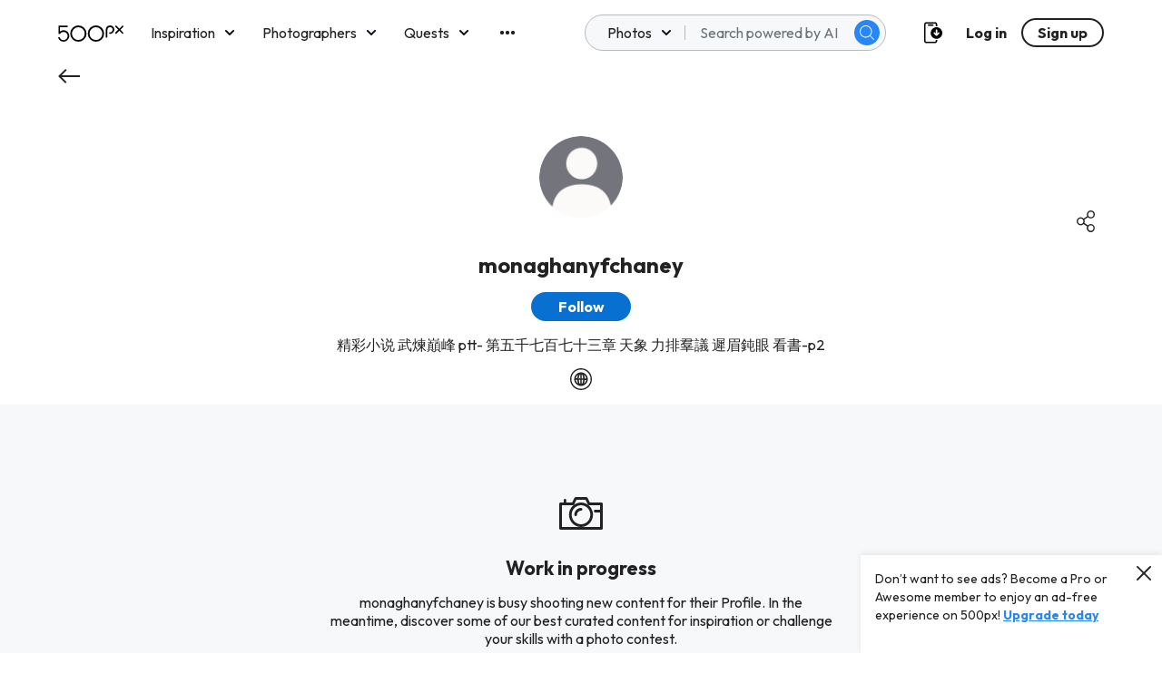

--- FILE ---
content_type: text/html
request_url: https://500px.com/p/monaghanyfchaney
body_size: 4109
content:
<!doctype html><html lang="en"><head><meta charset="utf-8"/><meta http-equiv="Content-Type" content="text/html; charset=utf-8"/><link rel="shortcut icon" href="/favicon.ico"/><meta name="viewport" content="width=device-width,height=device-height,initial-scale=1,maximum-scale=1,user-scalable=no"><meta name="theme-color" content="#000000"/><script type="text/javascript" defer="defer">!function(e){if(!window.pintrk){window.pintrk=function(){window.pintrk.queue.push(Array.prototype.slice.call(arguments))};var n=window.pintrk;n.queue=[],n.version="3.0";var t=document.createElement("script");t.async=!0,t.src="https://s.pinimg.com/ct/core.js";var r=document.getElementsByTagName("script")[0];r.parentNode.insertBefore(t,r)}}(),pintrk("load","2613922701259"),pintrk("page")</script><noscript><img height="1" width="1" style="display:none" alt="" src="https://ct.pinterest.com/v3/?tid=2613922701259&noscript=1"/></noscript><script defer="defer">window.pintrk&&pintrk("track","pagevisit")</script><script defer="defer">!function(e,t,n,c,o,a,f){e.fbq||(o=e.fbq=function(){o.callMethod?o.callMethod.apply(o,arguments):o.queue.push(arguments)},e._fbq||(e._fbq=o),(o.push=o).loaded=!0,o.version="2.0",o.queue=[],(a=t.createElement(n)).async=!0,a.src="https://connect.facebook.net/en_US/fbevents.js",(f=t.getElementsByTagName(n)[0]).parentNode.insertBefore(a,f))}(window,document,"script"),fbq("init","324942534599956"),fbq("track","PageView")</script><noscript><img height="1" width="1" style="display:none" src="https://www.facebook.com/tr?id=324942534599956&ev=PageView&noscript=1"/></noscript><script defer="defer">!function(t,h,e,j,s,n){t.hj=t.hj||function(){(t.hj.q=t.hj.q||[]).push(arguments)},t._hjSettings={hjid:3105627,hjsv:6},s=h.getElementsByTagName("head")[0],(n=h.createElement("script")).async=1,n.src="https://static.hotjar.com/c/hotjar-"+t._hjSettings.hjid+".js?sv="+t._hjSettings.hjsv,s.appendChild(n)}(window,document)</script><script defer="defer">const testImages = {
        lossy: 'UklGRiIAAABXRUJQVlA4IBYAAAAwAQCdASoBAAEADsD+JaQAA3AAAAAA',
      };
      const img = new Image();
      img.onload = () => {
        const result = (img.width > 0) && (img.height > 0);
        window.isWebpSupported = result;
      };
      img.onerror = () => window.isWebpSupported = false;
      img.src = `data:image/webp;base64,${testImages.lossy}`;</script><script>!function(e,t,a,n,g){e[n]=e[n]||[],e[n].push({"gtm.start":(new Date).getTime(),event:"gtm.js"});var m=t.getElementsByTagName(a)[0],r=t.createElement(a);r.async=!0,r.src="https://www.googletagmanager.com/gtm.js?id=GTM-P9G3RQC",m.parentNode.insertBefore(r,m)}(window,document,"script","dataLayer")</script><script src="https://analytics.ahrefs.com/analytics.js" data-key="8cYOfdaYGiKXhXE0I/eleQ" async></script><meta name="smartbanner:title" content="Download 500px"/><meta name="smartbanner:price" content="Get it"/><meta name="smartbanner:price-suffix-apple" content=" from the App Store"/><meta name="smartbanner:price-suffix-google" content=" from the Play Store"/><meta name="smartbanner:icon-apple" content="/smartbanner_icon.png"/><meta name="smartbanner:icon-google" content="/smartbanner_icon.png"/><meta name="smartbanner:button" content="View"/><meta name="smartbanner:button-url-apple" content="https://itunes.apple.com/app/500px/id471965292"/><meta name="smartbanner:button-url-google" content="https://play.google.com/store/apps/details?id=com.fivehundredpx.viewer&hl=en_CA"/><meta name="smartbanner:enabled-platforms" content="android,ios"/><meta name="smartbanner:exclude-user-agent-regex" content="^.*500pxAndroid.*$"><title>500px</title><link href="/staticV2/css/14.881bc3f1.chunk.css" rel="stylesheet"><link href="/staticV2/css/main.9c3f7661.chunk.css" rel="stylesheet"></head><body><script type="text/javascript">window.location.pathname.startsWith("/earnings")&&window.location.search.includes("hide_navigation=true")&&(document.body.className="ios-darkmode")</script><noscript>Explore the most popular photos on 500px.</noscript><div id="root"></div><script>!function(o){function e(e){for(var c,f,t=e[0],d=e[1],r=e[2],a=0,n=[];a<t.length;a++)f=t[a],Object.prototype.hasOwnProperty.call(l,f)&&l[f]&&n.push(l[f][0]),l[f]=0;for(c in d)Object.prototype.hasOwnProperty.call(d,c)&&(o[c]=d[c]);for(p&&p(e);n.length;)n.shift()();return u.push.apply(u,r||[]),b()}function b(){for(var e,c=0;c<u.length;c++){for(var f=u[c],t=!0,d=1;d<f.length;d++){var r=f[d];0!==l[r]&&(t=!1)}t&&(u.splice(c--,1),e=s(s.s=f[0]))}return e}var f={},i={13:0},l={13:0},u=[];function s(e){if(f[e])return f[e].exports;var c=f[e]={i:e,l:!1,exports:{}};return o[e].call(c.exports,c,c.exports,s),c.l=!0,c.exports}s.e=function(u){var e=[];i[u]?e.push(i[u]):0!==i[u]&&{2:1,3:1,4:1,7:1,15:1,16:1,17:1,18:1,24:1,27:1,28:1,29:1,31:1,36:1,37:1,40:1,42:1,48:1,52:1,54:1,57:1,61:1}[u]&&e.push(i[u]=new Promise(function(e,t){for(var c="staticV2/css/"+({}[u]||u)+"."+{0:"31d6cfe0",1:"31d6cfe0",2:"48f5347f",3:"175c39ba",4:"175c39ba",5:"31d6cfe0",6:"31d6cfe0",7:"2ca7abc7",8:"31d6cfe0",9:"31d6cfe0",10:"31d6cfe0",11:"31d6cfe0",15:"c12f49f3",16:"888b7949",17:"c12f49f3",18:"c12f49f3",19:"31d6cfe0",20:"31d6cfe0",21:"31d6cfe0",22:"31d6cfe0",23:"31d6cfe0",24:"5313676c",25:"31d6cfe0",26:"31d6cfe0",27:"421482e2",28:"1c21ae6e",29:"2613393f",30:"31d6cfe0",31:"68d9b5f3",32:"31d6cfe0",33:"31d6cfe0",34:"31d6cfe0",35:"31d6cfe0",36:"bf7db490",37:"ba4a58c8",38:"31d6cfe0",39:"31d6cfe0",40:"429b2a03",41:"31d6cfe0",42:"3e1b687c",43:"31d6cfe0",44:"31d6cfe0",45:"31d6cfe0",46:"31d6cfe0",47:"31d6cfe0",48:"175c39ba",49:"31d6cfe0",50:"31d6cfe0",51:"31d6cfe0",52:"fb64b170",53:"31d6cfe0",54:"1fbc32dd",55:"31d6cfe0",56:"31d6cfe0",57:"078e10c9",58:"31d6cfe0",59:"31d6cfe0",60:"31d6cfe0",61:"6cca6aed",62:"31d6cfe0",63:"31d6cfe0",64:"31d6cfe0",65:"31d6cfe0",66:"31d6cfe0",67:"31d6cfe0",68:"31d6cfe0",69:"31d6cfe0",70:"31d6cfe0",71:"31d6cfe0",72:"31d6cfe0",73:"31d6cfe0",74:"31d6cfe0",75:"31d6cfe0",76:"31d6cfe0",77:"31d6cfe0",78:"31d6cfe0",79:"31d6cfe0",80:"31d6cfe0",81:"31d6cfe0",82:"31d6cfe0",83:"31d6cfe0",84:"31d6cfe0",85:"31d6cfe0"}[u]+".chunk.css",d=s.p+c,f=document.getElementsByTagName("link"),r=0;r<f.length;r++){var a=(o=f[r]).getAttribute("data-href")||o.getAttribute("href");if("stylesheet"===o.rel&&(a===c||a===d))return e()}var n=document.getElementsByTagName("style");for(r=0;r<n.length;r++){var o;if((a=(o=n[r]).getAttribute("data-href"))===c||a===d)return e()}var b=document.createElement("link");b.rel="stylesheet",b.type="text/css",b.onload=e,b.onerror=function(e){var c=e&&e.target&&e.target.src||d,f=new Error("Loading CSS chunk "+u+" failed.\n("+c+")");f.code="CSS_CHUNK_LOAD_FAILED",f.request=c,delete i[u],b.parentNode.removeChild(b),t(f)},b.href=d,document.getElementsByTagName("head")[0].appendChild(b)}).then(function(){i[u]=0}));var f=l[u];if(0!==f)if(f)e.push(f[2]);else{var c=new Promise(function(e,c){f=l[u]=[e,c]});e.push(f[2]=c);var t,d=document.createElement("script");d.charset="utf-8",d.timeout=120,s.nc&&d.setAttribute("nonce",s.nc),d.src=s.p+"staticV2/js/"+({}[u]||u)+"."+{0:"7a150939",1:"79554360",2:"75b384d4",3:"14011ed5",4:"5d81996c",5:"e0a2a22c",6:"a88fe5c2",7:"1af080e2",8:"9515c71e",9:"acf6ee6a",10:"64236b94",11:"b284d2af",15:"9a58b146",16:"aa502408",17:"95dc04a3",18:"1c9389e8",19:"c43e5b5d",20:"a935de2b",21:"ada4338b",22:"22fa2865",23:"f4d4b83b",24:"3561e021",25:"a6cbef7f",26:"6d307d4d",27:"f2a7c2f5",28:"dfb0bf50",29:"4381158e",30:"4b18818e",31:"a752be5d",32:"ba47985b",33:"c2e980b9",34:"0ce7fbf3",35:"420b952e",36:"5b75cbc7",37:"697909b1",38:"b3c876c2",39:"c122d87a",40:"dbe3588b",41:"22487033",42:"2b765731",43:"53524653",44:"a17104f6",45:"dc0e29f7",46:"1ed0e15c",47:"bf1f413e",48:"45161f6d",49:"1065b3d7",50:"c06dbf6c",51:"40f73aee",52:"01f8bff2",53:"3866d6b6",54:"c3ccd89f",55:"6389b2b9",56:"806a63d7",57:"240b28a6",58:"060a6ea2",59:"d466daf6",60:"7a326516",61:"cea1ded2",62:"930cde4d",63:"5ae23d1d",64:"1c188fd4",65:"579c2552",66:"acf61cea",67:"265cb6fa",68:"2ae74a3d",69:"6c231ffc",70:"bd7e1164",71:"a0938ad4",72:"7cd64afa",73:"b68e2252",74:"d45d4119",75:"6ec2841c",76:"df7cdb8d",77:"192e8606",78:"9fb7b001",79:"14be21db",80:"d05064cf",81:"0f9718b4",82:"11f5ae9b",83:"548d74c4",84:"a9a8829a",85:"a32f0b6c"}[u]+".chunk.js";var r=new Error;t=function(e){d.onerror=d.onload=null,clearTimeout(a);var c=l[u];if(0!==c){if(c){var f=e&&("load"===e.type?"missing":e.type),t=e&&e.target&&e.target.src;r.message="Loading chunk "+u+" failed.\n("+f+": "+t+")",r.name="ChunkLoadError",r.type=f,r.request=t,c[1](r)}l[u]=void 0}};var a=setTimeout(function(){t({type:"timeout",target:d})},12e4);d.onerror=d.onload=t,document.head.appendChild(d)}return Promise.all(e)},s.m=o,s.c=f,s.d=function(e,c,f){s.o(e,c)||Object.defineProperty(e,c,{enumerable:!0,get:f})},s.r=function(e){"undefined"!=typeof Symbol&&Symbol.toStringTag&&Object.defineProperty(e,Symbol.toStringTag,{value:"Module"}),Object.defineProperty(e,"__esModule",{value:!0})},s.t=function(c,e){if(1&e&&(c=s(c)),8&e)return c;if(4&e&&"object"==typeof c&&c&&c.__esModule)return c;var f=Object.create(null);if(s.r(f),Object.defineProperty(f,"default",{enumerable:!0,value:c}),2&e&&"string"!=typeof c)for(var t in c)s.d(f,t,function(e){return c[e]}.bind(null,t));return f},s.n=function(e){var c=e&&e.__esModule?function(){return e.default}:function(){return e};return s.d(c,"a",c),c},s.o=function(e,c){return Object.prototype.hasOwnProperty.call(e,c)},s.p="/",s.oe=function(e){throw console.error(e),e};var c=this["webpackJsonpmy-app"]=this["webpackJsonpmy-app"]||[],t=c.push.bind(c);c.push=e,c=c.slice();for(var d=0;d<c.length;d++)e(c[d]);var p=t;b()}([])</script><script src="/staticV2/js/14.8468091f.chunk.js"></script><script src="/staticV2/js/main.065684a2.chunk.js"></script></body></html>

--- FILE ---
content_type: text/css
request_url: https://500px.com/staticV2/css/main.9c3f7661.chunk.css
body_size: 1154
content:
@import url(https://fonts.googleapis.com/css2?family=Outfit:wght@100;400;600;700;800;900&display=swap);.CircleDiscoverability{width:100%;vertical-align:middle}.CircleDiscoverability .CircleDiscoverability-path{stroke-linecap:butt;transition:stroke-dashoffset .5s ease}.CircleDiscoverability .CircleDiscoverability-trail{stroke:#d7d8db;stroke-linecap:round}.CircleDiscoverability.CircleDiscoverability-inverted .CircleDiscoverability-text{fill:#fff}.CircleDiscoverability.CircleDiscoverability-inverted .CircleDiscoverability-path{stroke:#fff}.CircleDiscoverability.CircleDiscoverability-inverted .CircleDiscoverability-trail{stroke:transparent}.CircularProgressbar{width:100%;vertical-align:middle}.CircularProgressbar .CircularProgressbar-path{stroke:#0870d1;stroke-linecap:round;transition:stroke-dashoffset .5s ease 0s}.CircularProgressbar .CircularProgressbar-trail{stroke:#fff;stroke-linecap:round}.CircularProgressbar .CircularProgressbar-text{fill:#0870d1;font-size:24px;dominant-baseline:middle;text-anchor:middle;-webkit-user-select:none;-ms-user-select:none;user-select:none}.CircularProgressbar .CircularProgressbar-background{fill:#d6d6d6}.CircularProgressbar.CircularProgressbar-inverted .CircularProgressbar-background{fill:#3e98c7}.CircularProgressbar.CircularProgressbar-inverted .CircularProgressbar-text{fill:#fff}.CircularProgressbar.CircularProgressbar-inverted .CircularProgressbar-path{stroke:#fff}.CircularProgressbar.CircularProgressbar-inverted .CircularProgressbar-trail{stroke:transparent}.ant-message-notice-content{padding:0}.ant-message-notice-content .ant-message-error,.ant-message-notice-content .ant-message-success{border-radius:3px;padding:10px;color:#fff}.ant-message-notice-content .ant-message-success{background-color:#41cb56}.ant-message-notice-content .ant-message-error{background-color:#ff4c4c}.ant-message-notice-content .anticon{color:#fff}.pxFade-appear,.pxFade-enter{opacity:0}.pxFade-appear-active,.pxFade-enter-active{opacity:1;transition:opacity .25s}.pxFade-appear-done,.pxFade-enter-done,.pxFade-exit{opacity:1}.pxFade-exit-active{opacity:0;transition:opacity .25s}.pxFade-exit-done{opacity:0}:root{--white:#fff;--lighterGrey:#f7f8fa;--grey:#d7d8db;--mediumGrey:#6d7378;--veryDarkGrey:#222;--disabledGrey:#b6b9bb;--primaryBlue:#0870d1;--primaryBlueHover:#2986f7;--accentFill:#7fc1ff;--teal:#07d3d4;--darkYellow:#fccc00;--lightPurple:#aeaeff;--negativeRed:#eb0000}html{scroll-behavior:smooth}body{-moz-osx-font-smoothing:grayscale;-webkit-font-smoothing:antialiased;font-family:Outfit,Helvetica Neue,HelveticaNeue,Helvetica,TeXGyreHeros,FreeSans,Nimbus Sans L,Liberation Sans,Arial,sans-serif!important;text-rendering:optimizeLegibility}body button{outline:none}body.bg_grey{background:#f7f8fa;background:var(--lighterGrey)}body.hidden{overflow:hidden}@media (prefers-color-scheme:dark){body.ios-darkmode{background-color:#0a0a0a}}body.modal-full{height:100vh;overflow:hidden}.ant-message{position:fixed;top:0;-webkit-transform:translateX(-50%);transform:translateX(-50%);left:50%;z-index:999;width:100%}#root.fullHeight{min-height:100%;display:flex;flex-direction:column}#root.fullHeight #topnav{box-shadow:0 2px 2px 0 rgba(0,0,0,.08),0 0 2px 0 rgba(0,0,0,.02)}.ant-tooltip-placement-top .ant-tooltip-arrow:before{bottom:-7px}.ant-tooltip-placement-bottom .ant-tooltip-arrow:before{top:-7px}.ant-tooltip-arrow:before{width:10px;height:10px;background-color:#fff}.ant-modal-mask{z-index:6!important}input::-webkit-contacts-auto-fill-button,input::-webkit-credentials-auto-fill-button{display:none!important;visibility:hidden;pointer-events:none;position:absolute;right:0}

--- FILE ---
content_type: image/svg+xml
request_url: https://500px.com/staticV2/media/icon-gallery.6e3ada59.svg
body_size: 538
content:
<svg width="20" height="20" viewBox="0 0 20 20" fill="none" xmlns="http://www.w3.org/2000/svg">
<path fill-rule="evenodd" clip-rule="evenodd" d="M13.725 6.275H19.4113C19.5673 6.27467 19.717 6.33642 19.8275 6.44663C19.9379 6.55685 20 6.70647 20 6.8625V19.4113C20.0003 19.5675 19.9384 19.7174 19.8279 19.8279C19.7174 19.9384 19.5675 20.0003 19.4113 20H6.8625C6.70647 20 6.55685 19.9379 6.44663 19.8275C6.33642 19.717 6.27467 19.5673 6.275 19.4113V13.725H0.588753C0.432721 13.7253 0.282967 13.6636 0.172519 13.5534C0.062071 13.4432 1.32389e-06 13.2935 1.32389e-06 13.1375V0.588753C-0.000330139 0.432505 0.0615918 0.28256 0.172076 0.172076C0.28256 0.0615918 0.432505 -0.000330139 0.588753 1.32389e-06H13.1375C13.2935 1.32389e-06 13.4432 0.062071 13.5534 0.172519C13.6636 0.282967 13.7253 0.432721 13.725 0.588753V6.275ZM1.17625 1.17375V12.5488H12.5513V1.17375H1.17625ZM7.44875 18.8238H18.8238V7.45125H13.725V13.1375C13.7253 13.2934 13.6635 13.443 13.5533 13.5533C13.443 13.6635 13.2934 13.7253 13.1375 13.725H7.44875V18.8238ZM7.45125 6.275H10C10.2166 6.26502 10.4211 6.37488 10.5324 6.56096C10.6437 6.74704 10.6437 6.97922 10.5324 7.1653C10.4211 7.35138 10.2166 7.46124 10 7.45125H7.45125V10C7.46124 10.2166 7.35138 10.4211 7.1653 10.5324C6.97922 10.6437 6.74704 10.6437 6.56096 10.5324C6.37487 10.4211 6.26501 10.2166 6.275 10V7.45125H3.725C3.41072 7.43676 3.16337 7.17774 3.16337 6.86313C3.16337 6.54852 3.41072 6.2895 3.725 6.275H6.275V3.725C6.28949 3.41072 6.54851 3.16337 6.86313 3.16337C7.17774 3.16337 7.43676 3.41072 7.45125 3.725V6.275Z" fill="#222222"/>
</svg>


--- FILE ---
content_type: image/svg+xml
request_url: https://500px.com/staticV2/media/icon-quest.12d95a2d.svg
body_size: 2247
content:
<svg width="20" height="20" viewBox="0 0 20 20" fill="none" xmlns="http://www.w3.org/2000/svg">
<path fill-rule="evenodd" clip-rule="evenodd" d="M3.3671 16.6259C3.13202 16.3903 2.74987 16.3903 2.51479 16.6259L0.429237 18.7145C0.19416 18.9513 0.19416 19.333 0.429237 19.5697C0.547379 19.6869 0.701686 19.7461 0.855993 19.7461C1.0103 19.7461 1.16461 19.6869 1.28275 19.5697L3.3671 17.4799C3.60218 17.2444 3.60218 16.8614 3.3671 16.6259Z" fill="white"/>
<path fill-rule="evenodd" clip-rule="evenodd" d="M3.72505 16.2679C3.84673 16.3898 4.00566 16.4495 4.16459 16.4495C4.32228 16.4495 4.48121 16.3898 4.60289 16.2679L6.3983 14.4688C6.64166 14.2249 6.64166 13.8318 6.3983 13.5891C6.15618 13.3453 5.76382 13.3453 5.52046 13.5891L3.72505 15.3882C3.48293 15.6309 3.48293 16.0253 3.72505 16.2679Z" fill="white"/>
<path fill-rule="evenodd" clip-rule="evenodd" d="M6.40927 16.3696C6.18004 16.1398 5.8074 16.1398 5.57818 16.3696L3.20952 18.7427C2.98029 18.9724 2.98029 19.3448 3.20952 19.5757C3.32472 19.69 3.47518 19.7478 3.62565 19.7478C3.77611 19.7478 3.92658 19.69 4.04061 19.5757L6.40927 17.2026C6.63849 16.9729 6.63849 16.5994 6.40927 16.3696Z" fill="white"/>
<path fill-rule="evenodd" clip-rule="evenodd" d="M3.33261 13.5728L0.926436 15.9841C0.703558 16.2073 0.703558 16.5672 0.926436 16.7893C1.03674 16.9009 1.18229 16.9567 1.32784 16.9567C1.4734 16.9567 1.61895 16.9009 1.73039 16.7893L4.13656 14.3781C4.3583 14.156 4.3583 13.7949 4.13656 13.5728C3.91482 13.3507 3.55435 13.3507 3.33261 13.5728Z" fill="white"/>
<mask id="mask0" mask-type="alpha" maskUnits="userSpaceOnUse" x="0" y="0" width="20" height="20">
<path fill-rule="evenodd" clip-rule="evenodd" d="M0 0H20V20H0V0Z" fill="white"/>
</mask>
<g mask="url(#mask0)">
<path fill-rule="evenodd" clip-rule="evenodd" d="M15.1216 8.97068L11.293 12.8067L10.933 12.4449L14.2461 9.12542C14.4725 8.89854 14.4725 8.52971 14.2461 8.30283C14.0196 8.07478 13.6515 8.07478 13.4251 8.30283L10.112 11.6223L9.23996 10.7497L7.18689 8.6926L11.0155 4.85654C11.401 4.47142 11.8202 4.12586 12.2592 3.8059L14.0742 5.62328C14.188 5.73731 14.3366 5.79432 14.4853 5.79432C14.6339 5.79432 14.7825 5.73731 14.8952 5.62328L16.5349 3.98042C16.7625 3.75354 16.7625 3.38471 16.5349 3.15783L15.5641 2.18514C15.794 2.113 16.0111 2.0269 16.2492 1.96756L16.4385 1.91986L18.0526 3.53713L18.005 3.72678C17.4847 5.80944 16.5151 7.57448 15.1216 8.97068ZM9.53491 14.5682L5.42877 10.4541L6.36589 9.51515L8.41896 11.5722L9.65452 12.8102C9.66845 12.8265 9.67542 12.8486 9.69168 12.866C9.70793 12.8823 9.72884 12.8881 9.74742 12.9033L10.472 13.6293L9.53491 14.5682ZM15.3039 3.56849L14.4852 4.38876L13.2578 3.1601C13.6084 2.95998 13.9824 2.78895 14.3609 2.62489L15.3039 3.56849ZM18.3813 2.22002L17.7531 1.59173L18.5903 1.3823L18.3813 2.22002ZM19.2243 6.03741C19.0954 5.73141 18.9363 5.43355 18.7749 5.13802C18.9003 4.76686 19.0338 4.3992 19.1314 4.00826L19.9512 0.722534C20.0012 0.524739 19.9431 0.315309 19.7991 0.171035C19.6551 0.0267605 19.4461 -0.0290875 19.2475 0.0174525L15.9682 0.838884C15.5722 0.937782 15.2018 1.07158 14.8278 1.19957C14.548 1.04831 14.267 0.899386 13.9709 0.772565C11.5369 -0.257134 8.72206 -0.258297 6.28694 0.773728C5.11061 1.27287 4.05504 1.98493 3.14928 2.89246C2.24351 3.80116 1.53167 4.85878 1.03466 6.03741C0.520235 7.25559 0.258956 8.55173 0.258956 9.88627C0.258956 11.0823 0.480752 12.2435 0.895314 13.3523L0.170702 14.0784C-0.0569007 14.3052 -0.0569007 14.6729 0.170702 14.901C0.283342 15.0138 0.431981 15.0708 0.580619 15.0708C0.729257 15.0708 0.877896 15.0138 0.991697 14.901L1.9532 13.9376C1.97178 13.9201 1.9892 13.9027 2.00546 13.8841L3.94124 11.9457C4.16768 11.7176 4.16768 11.35 3.94124 11.1231C3.71364 10.895 3.34669 10.895 3.12025 11.1231L1.80108 12.4436C1.54909 11.6187 1.42019 10.7624 1.42019 9.88627C1.42019 8.70764 1.65012 7.56508 2.10416 6.48884C2.54311 5.451 3.17018 4.51671 3.97027 3.71506C4.77037 2.91457 5.70168 2.28512 6.73866 1.84531C8.84399 0.954071 11.2721 0.943599 13.3879 1.79645C12.9571 2.00704 12.5437 2.2409 12.1454 2.49687C12.0606 2.52363 11.9782 2.56436 11.9108 2.633C11.9027 2.64115 11.8992 2.65162 11.8922 2.66093C11.2884 3.07164 10.7113 3.51726 10.1945 4.03386L5.95599 8.28064L4.19787 10.0433C3.97027 10.2702 3.97027 10.6391 4.19787 10.8659L9.12385 15.8015C9.23765 15.9155 9.38629 15.9725 9.53492 15.9725C9.68356 15.9725 9.8322 15.9155 9.94484 15.8015L11.7041 14.04L15.9426 9.79319C16.8693 8.86471 17.6044 7.77684 18.185 6.57145C18.6158 7.62442 18.8388 8.73673 18.8388 9.88627C18.8388 11.0649 18.6077 12.2063 18.1548 13.2825C17.7158 14.3215 17.0876 15.2547 16.2864 16.0563C15.4886 16.8568 14.5584 17.4863 13.5203 17.9261C11.6286 18.7277 9.48615 18.8231 7.53527 18.2158L8.8556 16.8952C9.08204 16.6672 9.08204 16.2995 8.8556 16.0726C8.628 15.8446 8.26105 15.8446 8.03344 16.0726L5.10364 19.0081C4.87604 19.235 4.87604 19.6038 5.10364 19.8307C5.21628 19.9447 5.36492 20.0006 5.51356 20.0006C5.6622 20.0006 5.81083 19.9447 5.92464 19.8307L6.62951 19.1245C7.74778 19.5503 8.92179 19.776 10.1295 19.776C11.4591 19.776 12.7516 19.5154 13.972 18.9976C15.1495 18.4985 16.2051 17.7853 17.1085 16.8789C18.0143 15.9714 18.7261 14.9138 19.2243 13.7351C19.7387 12.5158 20 11.222 20 9.88627C20 8.55173 19.7387 7.25559 19.2243 6.03741Z" fill="white"/>
</g>
</svg>


--- FILE ---
content_type: image/svg+xml
request_url: https://500px.com/staticV2/media/camera.79b6a759.svg
body_size: 584
content:
<svg width="24" height="24" viewBox="0 0 24 24" fill="none" xmlns="http://www.w3.org/2000/svg">
<path fill-rule="evenodd" clip-rule="evenodd" d="M23.2653 6H16.862L15.5954 3.414C15.4709 3.16024 15.2167 3 14.9387 3H9.06134C8.78332 3 8.52911 3.16024 8.40456 3.414L7.13799 6H3.9187V4.7505C3.9187 4.33629 3.58978 4.0005 3.18403 4.0005C2.77829 4.0005 2.44937 4.33629 2.44937 4.7505V6H0.734664C0.32892 6 0 6.33579 0 6.75V20.25C0 20.6642 0.32892 21 0.734664 21H23.2653C23.6711 21 24 20.6642 24 20.25V6.75C24 6.33579 23.6711 6 23.2653 6ZM12 19.5C15.65 19.4959 18.6079 16.4762 18.612 12.75C18.612 9.02208 15.6517 6 12 6C8.34831 6 5.38802 9.02208 5.38802 12.75C5.38802 16.4779 8.34831 19.5 12 19.5ZM12 7.5C14.8402 7.5 17.1426 9.8505 17.1426 12.75C17.1426 14.1424 16.6008 15.4777 15.6364 16.4623C14.672 17.4469 13.3639 18 12 18C9.15979 18 6.85735 15.6495 6.85735 12.75C6.85735 9.8505 9.15979 7.5 12 7.5ZM12 9C9.97128 9 8.32668 10.6789 8.32668 12.75C8.32668 13.1642 8.6556 13.5 9.06134 13.5C9.46709 13.5 9.79601 13.1642 9.79601 12.75C9.79601 11.5074 10.7828 10.5 12 10.5C12.4057 10.5 12.7347 10.1642 12.7347 9.75C12.7347 9.33579 12.4057 9 12 9ZM12 19.5H1.46933V7.5H7.59202C7.87005 7.5 8.12425 7.33976 8.24881 7.086L9.51537 4.5H14.4846L15.7512 7.086C15.8758 7.33976 16.13 7.5 16.408 7.5H22.5307V10.0005H19.8359C19.4302 10.0005 19.1013 10.3363 19.1013 10.7505C19.1013 11.1647 19.4302 11.5005 19.8359 11.5005H22.5307V19.5H12Z" fill="#222222"/>
</svg>


--- FILE ---
content_type: image/svg+xml
request_url: https://500px.com/staticV2/media/icon-editor-choice.17f73303.svg
body_size: 1075
content:
<svg width="20" height="20" viewBox="0 0 20 20" fill="none" xmlns="http://www.w3.org/2000/svg">
<path d="M7.91664 7.25L7.58331 8.91667C7.58331 9.16667 7.66664 9.33333 7.83331 9.5C7.99998 9.66667 8.24998 9.66667 8.49998 9.58333L10.0833 8.75L11.6666 9.58333C11.75 9.66667 11.8333 9.66667 11.9166 9.66667C12.0833 9.66667 12.1666 9.66667 12.25 9.58333C12.4166 9.41667 12.5 9.25 12.5 9L12.1666 7.33333L13.4166 6.08333C13.5833 5.91667 13.6666 5.66667 13.5833 5.5C13.5 5.25 13.3333 5.16667 13.0833 5.08333L11.3333 4.83333L10.5 3.25C10.3333 2.83333 9.58331 2.83333 9.41664 3.25L8.58331 4.83333L6.99998 5.08333C6.74998 5.08333 6.58331 5.25 6.49998 5.5C6.41664 5.66667 6.49998 5.91667 6.66664 6.08333L7.91664 7.25ZM9.24998 5.91667C9.41664 5.91667 9.58331 5.75 9.66664 5.58333L10.0833 4.83333L10.5 5.58333C10.5833 5.75 10.75 5.91667 10.9166 5.91667L11.8333 6L11.1666 6.66667C11 6.83333 10.9166 7 11 7.16667L11.1666 8L10.3333 7.58333C10.25 7.5 10.1666 7.5 10.0833 7.5C9.99998 7.5 9.91664 7.5 9.83331 7.58333L8.99998 8L9.16664 7.16667C9.16664 7 9.16664 6.75 8.99998 6.66667L8.33331 6.08333L9.24998 5.91667Z" fill="#222222"/>
<path d="M14.7502 10.5L14.9168 10L16.4168 9C16.6668 8.83333 16.7502 8.58333 16.6668 8.33333L16.0835 6.66667L16.6668 5C16.7502 4.75 16.6668 4.5 16.4168 4.33333L14.9168 3.33333L14.3335 1.66667C14.2502 1.41667 14.0002 1.25 13.7502 1.25H11.9168L10.4168 0.25C10.1668 0.0833333 9.91684 0.0833333 9.66684 0.25L8.25018 1.16667H6.41684C6.16684 1.16667 5.91684 1.33333 5.83351 1.58333L5.25018 3.25L3.83351 4.25C3.58351 4.41667 3.50018 4.66667 3.58351 4.91667L4.16684 6.58333L3.58351 8.25C3.50018 8.5 3.58351 8.75 3.83351 8.91667L5.33351 10L5.66684 11.0833L3.41684 16.9167C3.33351 17.0833 3.41684 17.3333 3.50018 17.5C3.66684 17.6667 3.91684 17.75 4.08351 17.6667L6.83351 16.9167L8.33351 19.25C8.41684 19.4167 8.66684 19.5 8.83351 19.5C8.83351 19.5 8.83351 19.5 8.91684 19.5C9.16684 19.5 9.33351 19.3333 9.41684 19.0833L9.91684 17.8333L10.4168 19.5833C10.5002 19.8333 10.6668 20 10.8335 20C10.9168 20 10.9168 20 11.0002 20C11.1668 20 11.3335 19.9167 11.5002 19.75L13.3335 17.6667L15.9168 18.75C16.1668 18.8333 16.3335 18.8333 16.5835 18.6667C16.6668 18.5 16.6668 18.3333 16.6668 18.0833L14.7502 10.5ZM4.91684 8.25L5.41684 6.83333C5.41684 6.75 5.41684 6.58333 5.41684 6.5L4.91684 5L6.16684 4.08333C6.25018 4 6.33351 3.91667 6.41684 3.75L6.91684 2.33333H8.50018C8.66684 2.33333 8.75018 2.33333 8.83351 2.25L10.0835 1.33333L11.3335 2.25C11.4168 2.33333 11.5835 2.33333 11.6668 2.33333H13.3335L13.8335 3.75C13.8335 3.83333 13.9168 4 14.0835 4.08333L15.2502 5L14.7502 6.41667C14.7502 6.5 14.7502 6.66667 14.7502 6.75L15.2502 8.16667L14.0002 9.08333C13.9168 9.16667 13.8335 9.25 13.7502 9.41667L13.5002 10.25L13.3335 10.8333H11.7502C11.5835 10.8333 11.5002 10.8333 11.4168 10.9167L10.1668 11.8333L8.91684 10.9167C8.83351 10.8333 8.66684 10.8333 8.58351 10.8333H6.91684L6.41684 9.41667C6.41684 9.33333 6.33351 9.16667 6.16684 9.08333L4.91684 8.25ZM8.75018 17.5L7.66684 15.8333C7.58351 15.6667 7.33351 15.5833 7.16684 15.5833C7.08351 15.5833 7.08351 15.5833 7.00018 15.5833L5.00018 16.1667L6.58351 12.0833H8.33351L9.83351 13.0833C10.0835 13.25 10.3335 13.25 10.5835 13.0833L8.75018 17.5ZM13.2502 16.4167C13.0002 16.3333 12.7502 16.4167 12.5835 16.5833L11.2502 18.1667L10.6668 15.8333L10.7502 15.5L12.1668 12H13.7502H13.8335L15.1668 17.1667L13.2502 16.4167Z" fill="#222222"/>
</svg>
